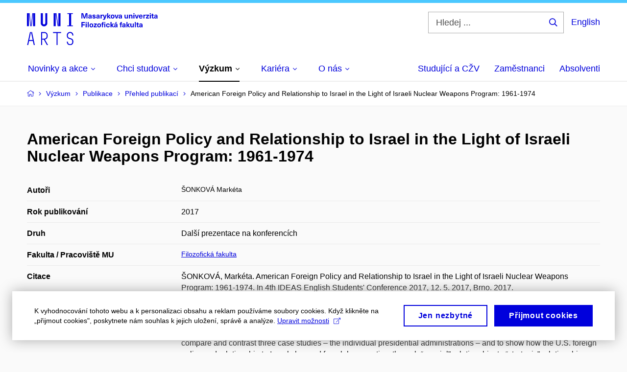

--- FILE ---
content_type: text/plain; charset=utf-8
request_url: https://www.phil.muni.cz/Redakce/Api/ExtProxyApi/GetCitation?id=1380777&lang=cs
body_size: -257
content:
ŠONKOVÁ, Markéta. American Foreign Policy and Relationship to
Israel in the Light of Israeli Nuclear Weapons Program:
1961-1974. In 4th IDEAS English Students' Conference 2017, 12.
5. 2017, Brno. 2017.